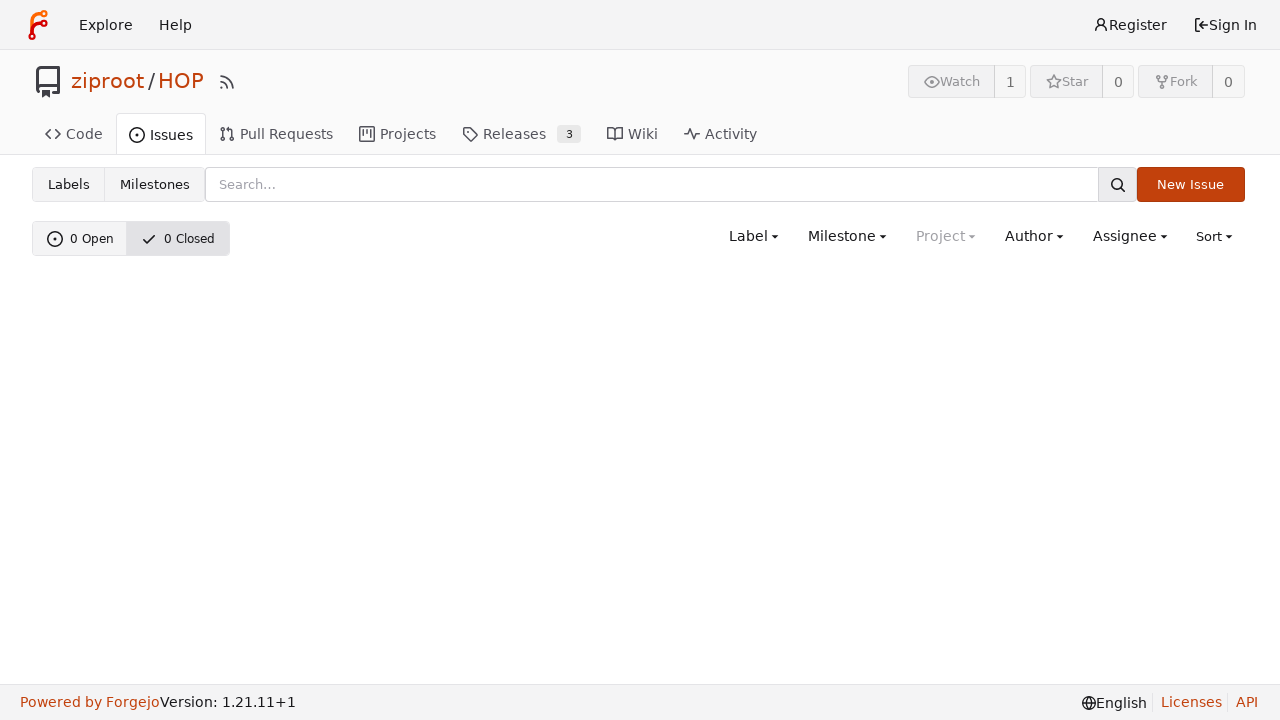

--- FILE ---
content_type: text/javascript; charset=utf-8
request_url: https://git.nixnet.services/assets/js/webcomponents.js?v=1.21.11~1
body_size: 10368
content:
var Ft=(vt,ut,U)=>new Promise((Tt,N)=>{var x=S=>{try{A(U.next(S))}catch(Y){N(Y)}},k=S=>{try{A(U.throw(S))}catch(Y){N(Y)}},A=S=>S.done?Tt(S.value):Promise.resolve(S.value).then(x,k);A((U=U.apply(vt,ut)).next())});(function(){var vt={"./node_modules/@webcomponents/custom-elements/custom-elements.min.js":function(){(function(){"use strict";var N=window.Document.prototype.createElement,x=window.Document.prototype.createElementNS,k=window.Document.prototype.importNode,A=window.Document.prototype.prepend,S=window.Document.prototype.append,Y=window.DocumentFragment.prototype.prepend,_t=window.DocumentFragment.prototype.append,ct=window.Node.prototype.cloneNode,Z=window.Node.prototype.appendChild,Q=window.Node.prototype.insertBefore,P=window.Node.prototype.removeChild,ht=window.Node.prototype.replaceChild,D=Object.getOwnPropertyDescriptor(window.Node.prototype,"textContent"),V=window.Element.prototype.attachShadow,tt=Object.getOwnPropertyDescriptor(window.Element.prototype,"innerHTML"),z=window.Element.prototype.getAttribute,mt=window.Element.prototype.setAttribute,_=window.Element.prototype.removeAttribute,j=window.Element.prototype.toggleAttribute,M=window.Element.prototype.getAttributeNS,H=window.Element.prototype.setAttributeNS,I=window.Element.prototype.removeAttributeNS,W=window.Element.prototype.insertAdjacentElement,R=window.Element.prototype.insertAdjacentHTML,et=window.Element.prototype.prepend,ft=window.Element.prototype.append,nt=window.Element.prototype.before,it=window.Element.prototype.after,ot=window.Element.prototype.replaceWith,L=window.Element.prototype.remove,Et=window.HTMLElement,G=Object.getOwnPropertyDescriptor(window.HTMLElement.prototype,"innerHTML"),rt=window.HTMLElement.prototype.insertAdjacentElement,dt=window.HTMLElement.prototype.insertAdjacentHTML,st=new Set;"annotation-xml color-profile font-face font-face-src font-face-uri font-face-format font-face-name missing-glyph".split(" ").forEach(function(t){return st.add(t)});function q(t){var n=st.has(t);return t=/^[a-z][.0-9_a-z]*-[-.0-9_a-z]*$/.test(t),!n&&t}var bt=document.contains?document.contains.bind(document):document.documentElement.contains.bind(document.documentElement);function b(t){var n=t.isConnected;if(n!==void 0)return n;if(bt(t))return!0;for(;t&&!(t.__CE_isImportDocument||t instanceof Document);)t=t.parentNode||(window.ShadowRoot&&t instanceof ShadowRoot?t.host:void 0);return!(!t||!(t.__CE_isImportDocument||t instanceof Document))}function J(t){var n=t.children;if(n)return Array.prototype.slice.call(n);for(n=[],t=t.firstChild;t;t=t.nextSibling)t.nodeType===Node.ELEMENT_NODE&&n.push(t);return n}function pt(t,n){for(;n&&n!==t&&!n.nextSibling;)n=n.parentNode;return n&&n!==t?n.nextSibling:null}function yt(t,n,o){for(var l=t;l;){if(l.nodeType===Node.ELEMENT_NODE){var i=l;n(i);var s=i.localName;if(s==="link"&&i.getAttribute("rel")==="import"){if(l=i.import,o===void 0&&(o=new Set),l instanceof Node&&!o.has(l))for(o.add(l),l=l.firstChild;l;l=l.nextSibling)yt(l,n,o);l=pt(t,i);continue}else if(s==="template"){l=pt(t,i);continue}if(i=i.__CE_shadowRoot)for(i=i.firstChild;i;i=i.nextSibling)yt(i,n,o)}l=l.firstChild?l.firstChild:pt(t,l)}}function X(){var t=!(O==null||!O.noDocumentConstructionObserver),n=!(O==null||!O.shadyDomFastWalk);this.m=[],this.g=[],this.j=!1,this.shadyDomFastWalk=n,this.I=!t}function c(t,n,o,l){var i=window.ShadyDOM;if(t.shadyDomFastWalk&&i&&i.inUse){if(n.nodeType===Node.ELEMENT_NODE&&o(n),n.querySelectorAll)for(t=i.nativeMethods.querySelectorAll.call(n,"*"),n=0;n<t.length;n++)o(t[n])}else yt(n,o,l)}function e(t,n){t.j=!0,t.m.push(n)}function r(t,n){t.j=!0,t.g.push(n)}function a(t,n){t.j&&c(t,n,function(o){return h(t,o)})}function h(t,n){if(t.j&&!n.__CE_patched){n.__CE_patched=!0;for(var o=0;o<t.m.length;o++)t.m[o](n);for(o=0;o<t.g.length;o++)t.g[o](n)}}function p(t,n){var o=[];for(c(t,n,function(i){return o.push(i)}),n=0;n<o.length;n++){var l=o[n];l.__CE_state===1?t.connectedCallback(l):g(t,l)}}function d(t,n){var o=[];for(c(t,n,function(i){return o.push(i)}),n=0;n<o.length;n++){var l=o[n];l.__CE_state===1&&t.disconnectedCallback(l)}}function y(t,n,o){o=o===void 0?{}:o;var l=o.J,i=o.upgrade||function(u){return g(t,u)},s=[];for(c(t,n,function(u){if(t.j&&h(t,u),u.localName==="link"&&u.getAttribute("rel")==="import"){var m=u.import;m instanceof Node&&(m.__CE_isImportDocument=!0,m.__CE_registry=document.__CE_registry),m&&m.readyState==="complete"?m.__CE_documentLoadHandled=!0:u.addEventListener("load",function(){var f=u.import;if(!f.__CE_documentLoadHandled){f.__CE_documentLoadHandled=!0;var w=new Set;l&&(l.forEach(function(E){return w.add(E)}),w.delete(f)),y(t,f,{J:w,upgrade:i})}})}else s.push(u)},l),n=0;n<s.length;n++)i(s[n])}function g(t,n){try{var o=n.ownerDocument,l=o.__CE_registry,i=l&&(o.defaultView||o.__CE_isImportDocument)?B(l,n.localName):void 0;if(i&&n.__CE_state===void 0){i.constructionStack.push(n);try{try{if(new i.constructorFunction!==n)throw Error("The custom element constructor did not produce the element being upgraded.")}finally{i.constructionStack.pop()}}catch(f){throw n.__CE_state=2,f}if(n.__CE_state=1,n.__CE_definition=i,i.attributeChangedCallback&&n.hasAttributes()){var s=i.observedAttributes;for(i=0;i<s.length;i++){var u=s[i],m=n.getAttribute(u);m!==null&&t.attributeChangedCallback(n,u,null,m,null)}}b(n)&&t.connectedCallback(n)}}catch(f){T(f)}}X.prototype.connectedCallback=function(t){var n=t.__CE_definition;if(n.connectedCallback)try{n.connectedCallback.call(t)}catch(o){T(o)}},X.prototype.disconnectedCallback=function(t){var n=t.__CE_definition;if(n.disconnectedCallback)try{n.disconnectedCallback.call(t)}catch(o){T(o)}},X.prototype.attributeChangedCallback=function(t,n,o,l,i){var s=t.__CE_definition;if(s.attributeChangedCallback&&-1<s.observedAttributes.indexOf(n))try{s.attributeChangedCallback.call(t,n,o,l,i)}catch(u){T(u)}};function C(t,n,o,l){var i=n.__CE_registry;if(i&&(l===null||l==="http://www.w3.org/1999/xhtml")&&(i=B(i,o)))try{var s=new i.constructorFunction;if(s.__CE_state===void 0||s.__CE_definition===void 0)throw Error("Failed to construct '"+o+"': The returned value was not constructed with the HTMLElement constructor.");if(s.namespaceURI!=="http://www.w3.org/1999/xhtml")throw Error("Failed to construct '"+o+"': The constructed element's namespace must be the HTML namespace.");if(s.hasAttributes())throw Error("Failed to construct '"+o+"': The constructed element must not have any attributes.");if(s.firstChild!==null)throw Error("Failed to construct '"+o+"': The constructed element must not have any children.");if(s.parentNode!==null)throw Error("Failed to construct '"+o+"': The constructed element must not have a parent node.");if(s.ownerDocument!==n)throw Error("Failed to construct '"+o+"': The constructed element's owner document is incorrect.");if(s.localName!==o)throw Error("Failed to construct '"+o+"': The constructed element's local name is incorrect.");return s}catch(u){return T(u),n=l===null?N.call(n,o):x.call(n,l,o),Object.setPrototypeOf(n,HTMLUnknownElement.prototype),n.__CE_state=2,n.__CE_definition=void 0,h(t,n),n}return n=l===null?N.call(n,o):x.call(n,l,o),h(t,n),n}function T(t){var n="",o="",l=0,i=0;t instanceof Error?(n=t.message,o=t.sourceURL||t.fileName||"",l=t.line||t.lineNumber||0,i=t.column||t.columnNumber||0):n="Uncaught "+String(t);var s=void 0;ErrorEvent.prototype.initErrorEvent===void 0?s=new ErrorEvent("error",{cancelable:!0,message:n,filename:o,lineno:l,colno:i,error:t}):(s=document.createEvent("ErrorEvent"),s.initErrorEvent("error",!1,!0,n,o,l),s.preventDefault=function(){Object.defineProperty(this,"defaultPrevented",{configurable:!0,get:function(){return!0}})}),s.error===void 0&&Object.defineProperty(s,"error",{configurable:!0,enumerable:!0,get:function(){return t}}),window.dispatchEvent(s),s.defaultPrevented||console.error(t)}function $(){var t=this;this.g=void 0,this.F=new Promise(function(n){t.l=n})}$.prototype.resolve=function(t){if(this.g)throw Error("Already resolved.");this.g=t,this.l(t)};function F(t){var n=document;this.l=void 0,this.h=t,this.g=n,y(this.h,this.g),this.g.readyState==="loading"&&(this.l=new MutationObserver(this.G.bind(this)),this.l.observe(this.g,{childList:!0,subtree:!0}))}function wt(t){t.l&&t.l.disconnect()}F.prototype.G=function(t){var n=this.g.readyState;for(n!=="interactive"&&n!=="complete"||wt(this),n=0;n<t.length;n++)for(var o=t[n].addedNodes,l=0;l<o.length;l++)y(this.h,o[l])};function v(t){this.s=new Map,this.u=new Map,this.C=new Map,this.A=!1,this.B=new Map,this.o=function(n){return n()},this.i=!1,this.v=[],this.h=t,this.D=t.I?new F(t):void 0}v.prototype.H=function(t,n){var o=this;if(!(n instanceof Function))throw new TypeError("Custom element constructor getters must be functions.");at(this,t),this.s.set(t,n),this.v.push(t),this.i||(this.i=!0,this.o(function(){return lt(o)}))},v.prototype.define=function(t,n){var o=this;if(!(n instanceof Function))throw new TypeError("Custom element constructors must be functions.");at(this,t),gt(this,t,n),this.v.push(t),this.i||(this.i=!0,this.o(function(){return lt(o)}))};function at(t,n){if(!q(n))throw new SyntaxError("The element name '"+n+"' is not valid.");if(B(t,n))throw Error("A custom element with name '"+(n+"' has already been defined."));if(t.A)throw Error("A custom element is already being defined.")}function gt(t,n,o){t.A=!0;var l;try{var i=o.prototype;if(!(i instanceof Object))throw new TypeError("The custom element constructor's prototype is not an object.");var s=function(E){var K=i[E];if(K!==void 0&&!(K instanceof Function))throw Error("The '"+E+"' callback must be a function.");return K},u=s("connectedCallback"),m=s("disconnectedCallback"),f=s("adoptedCallback"),w=(l=s("attributeChangedCallback"))&&o.observedAttributes||[]}catch(E){throw E}finally{t.A=!1}return o={localName:n,constructorFunction:o,connectedCallback:u,disconnectedCallback:m,adoptedCallback:f,attributeChangedCallback:l,observedAttributes:w,constructionStack:[]},t.u.set(n,o),t.C.set(o.constructorFunction,o),o}v.prototype.upgrade=function(t){y(this.h,t)};function lt(t){if(t.i!==!1){t.i=!1;for(var n=[],o=t.v,l=new Map,i=0;i<o.length;i++)l.set(o[i],[]);for(y(t.h,document,{upgrade:function(f){if(f.__CE_state===void 0){var w=f.localName,E=l.get(w);E?E.push(f):t.u.has(w)&&n.push(f)}}}),i=0;i<n.length;i++)g(t.h,n[i]);for(i=0;i<o.length;i++){for(var s=o[i],u=l.get(s),m=0;m<u.length;m++)g(t.h,u[m]);(s=t.B.get(s))&&s.resolve(void 0)}o.length=0}}v.prototype.get=function(t){if(t=B(this,t))return t.constructorFunction},v.prototype.whenDefined=function(t){if(!q(t))return Promise.reject(new SyntaxError("'"+t+"' is not a valid custom element name."));var n=this.B.get(t);if(n)return n.F;n=new $,this.B.set(t,n);var o=this.u.has(t)||this.s.has(t);return t=this.v.indexOf(t)===-1,o&&t&&n.resolve(void 0),n.F},v.prototype.polyfillWrapFlushCallback=function(t){this.D&&wt(this.D);var n=this.o;this.o=function(o){return t(function(){return n(o)})}};function B(t,n){var o=t.u.get(n);if(o)return o;if(o=t.s.get(n)){t.s.delete(n);try{return gt(t,n,o())}catch(l){T(l)}}}v.prototype.define=v.prototype.define,v.prototype.upgrade=v.prototype.upgrade,v.prototype.get=v.prototype.get,v.prototype.whenDefined=v.prototype.whenDefined,v.prototype.polyfillDefineLazy=v.prototype.H,v.prototype.polyfillWrapFlushCallback=v.prototype.polyfillWrapFlushCallback;function Ct(t,n,o){function l(i){return function(s){for(var u=[],m=0;m<arguments.length;++m)u[m]=arguments[m];m=[];for(var f=[],w=0;w<u.length;w++){var E=u[w];if(E instanceof Element&&b(E)&&f.push(E),E instanceof DocumentFragment)for(E=E.firstChild;E;E=E.nextSibling)m.push(E);else m.push(E)}for(i.apply(this,u),u=0;u<f.length;u++)d(t,f[u]);if(b(this))for(u=0;u<m.length;u++)f=m[u],f instanceof Element&&p(t,f)}}o.prepend!==void 0&&(n.prepend=l(o.prepend)),o.append!==void 0&&(n.append=l(o.append))}function Nt(t){Document.prototype.createElement=function(n){return C(t,this,n,null)},Document.prototype.importNode=function(n,o){return n=k.call(this,n,!!o),this.__CE_registry?y(t,n):a(t,n),n},Document.prototype.createElementNS=function(n,o){return C(t,this,o,n)},Ct(t,Document.prototype,{prepend:A,append:S})}function At(t){function n(l){return function(i){for(var s=[],u=0;u<arguments.length;++u)s[u]=arguments[u];u=[];for(var m=[],f=0;f<s.length;f++){var w=s[f];if(w instanceof Element&&b(w)&&m.push(w),w instanceof DocumentFragment)for(w=w.firstChild;w;w=w.nextSibling)u.push(w);else u.push(w)}for(l.apply(this,s),s=0;s<m.length;s++)d(t,m[s]);if(b(this))for(s=0;s<u.length;s++)m=u[s],m instanceof Element&&p(t,m)}}var o=Element.prototype;nt!==void 0&&(o.before=n(nt)),it!==void 0&&(o.after=n(it)),ot!==void 0&&(o.replaceWith=function(l){for(var i=[],s=0;s<arguments.length;++s)i[s]=arguments[s];s=[];for(var u=[],m=0;m<i.length;m++){var f=i[m];if(f instanceof Element&&b(f)&&u.push(f),f instanceof DocumentFragment)for(f=f.firstChild;f;f=f.nextSibling)s.push(f);else s.push(f)}for(m=b(this),ot.apply(this,i),i=0;i<u.length;i++)d(t,u[i]);if(m)for(d(t,this),i=0;i<s.length;i++)u=s[i],u instanceof Element&&p(t,u)}),L!==void 0&&(o.remove=function(){var l=b(this);L.call(this),l&&d(t,this)})}function St(t){function n(i,s){Object.defineProperty(i,"innerHTML",{enumerable:s.enumerable,configurable:!0,get:s.get,set:function(u){var m=this,f=void 0;if(b(this)&&(f=[],c(t,this,function(K){K!==m&&f.push(K)})),s.set.call(this,u),f)for(var w=0;w<f.length;w++){var E=f[w];E.__CE_state===1&&t.disconnectedCallback(E)}return this.ownerDocument.__CE_registry?y(t,this):a(t,this),u}})}function o(i,s){i.insertAdjacentElement=function(u,m){var f=b(m);return u=s.call(this,u,m),f&&d(t,m),b(u)&&p(t,m),u}}function l(i,s){function u(m,f){for(var w=[];m!==f;m=m.nextSibling)w.push(m);for(f=0;f<w.length;f++)y(t,w[f])}i.insertAdjacentHTML=function(m,f){if(m=m.toLowerCase(),m==="beforebegin"){var w=this.previousSibling;s.call(this,m,f),u(w||this.parentNode.firstChild,this)}else if(m==="afterbegin")w=this.firstChild,s.call(this,m,f),u(this.firstChild,w);else if(m==="beforeend")w=this.lastChild,s.call(this,m,f),u(w||this.firstChild,null);else if(m==="afterend")w=this.nextSibling,s.call(this,m,f),u(this.nextSibling,w);else throw new SyntaxError("The value provided ("+String(m)+") is not one of 'beforebegin', 'afterbegin', 'beforeend', or 'afterend'.")}}V&&(Element.prototype.attachShadow=function(i){if(i=V.call(this,i),t.j&&!i.__CE_patched){i.__CE_patched=!0;for(var s=0;s<t.m.length;s++)t.m[s](i)}return this.__CE_shadowRoot=i}),tt&&tt.get?n(Element.prototype,tt):G&&G.get?n(HTMLElement.prototype,G):r(t,function(i){n(i,{enumerable:!0,configurable:!0,get:function(){return ct.call(this,!0).innerHTML},set:function(s){var u=this.localName==="template",m=u?this.content:this,f=x.call(document,this.namespaceURI,this.localName);for(f.innerHTML=s;0<m.childNodes.length;)P.call(m,m.childNodes[0]);for(s=u?f.content:f;0<s.childNodes.length;)Z.call(m,s.childNodes[0])}})}),Element.prototype.setAttribute=function(i,s){if(this.__CE_state!==1)return mt.call(this,i,s);var u=z.call(this,i);mt.call(this,i,s),s=z.call(this,i),t.attributeChangedCallback(this,i,u,s,null)},Element.prototype.setAttributeNS=function(i,s,u){if(this.__CE_state!==1)return H.call(this,i,s,u);var m=M.call(this,i,s);H.call(this,i,s,u),u=M.call(this,i,s),t.attributeChangedCallback(this,s,m,u,i)},Element.prototype.removeAttribute=function(i){if(this.__CE_state!==1)return _.call(this,i);var s=z.call(this,i);_.call(this,i),s!==null&&t.attributeChangedCallback(this,i,s,null,null)},j&&(Element.prototype.toggleAttribute=function(i,s){if(this.__CE_state!==1)return j.call(this,i,s);var u=z.call(this,i),m=u!==null;return s=j.call(this,i,s),m!==s&&t.attributeChangedCallback(this,i,u,s?"":null,null),s}),Element.prototype.removeAttributeNS=function(i,s){if(this.__CE_state!==1)return I.call(this,i,s);var u=M.call(this,i,s);I.call(this,i,s);var m=M.call(this,i,s);u!==m&&t.attributeChangedCallback(this,s,u,m,i)},rt?o(HTMLElement.prototype,rt):W&&o(Element.prototype,W),dt?l(HTMLElement.prototype,dt):R&&l(Element.prototype,R),Ct(t,Element.prototype,{prepend:et,append:ft}),At(t)}var Dt={};function xt(t){function n(){var o=this.constructor,l=document.__CE_registry.C.get(o);if(!l)throw Error("Failed to construct a custom element: The constructor was not registered with `customElements`.");var i=l.constructionStack;if(i.length===0)return i=N.call(document,l.localName),Object.setPrototypeOf(i,o.prototype),i.__CE_state=1,i.__CE_definition=l,h(t,i),i;var s=i.length-1,u=i[s];if(u===Dt)throw Error("Failed to construct '"+l.localName+"': This element was already constructed.");return i[s]=Dt,Object.setPrototypeOf(u,o.prototype),h(t,u),u}n.prototype=Et.prototype,Object.defineProperty(HTMLElement.prototype,"constructor",{writable:!0,configurable:!0,enumerable:!1,value:n}),window.HTMLElement=n}function kt(t){function n(o,l){Object.defineProperty(o,"textContent",{enumerable:l.enumerable,configurable:!0,get:l.get,set:function(i){if(this.nodeType===Node.TEXT_NODE)l.set.call(this,i);else{var s=void 0;if(this.firstChild){var u=this.childNodes,m=u.length;if(0<m&&b(this)){s=Array(m);for(var f=0;f<m;f++)s[f]=u[f]}}if(l.set.call(this,i),s)for(i=0;i<s.length;i++)d(t,s[i])}}})}Node.prototype.insertBefore=function(o,l){if(o instanceof DocumentFragment){var i=J(o);if(o=Q.call(this,o,l),b(this))for(l=0;l<i.length;l++)p(t,i[l]);return o}return i=o instanceof Element&&b(o),l=Q.call(this,o,l),i&&d(t,o),b(this)&&p(t,o),l},Node.prototype.appendChild=function(o){if(o instanceof DocumentFragment){var l=J(o);if(o=Z.call(this,o),b(this))for(var i=0;i<l.length;i++)p(t,l[i]);return o}return l=o instanceof Element&&b(o),i=Z.call(this,o),l&&d(t,o),b(this)&&p(t,o),i},Node.prototype.cloneNode=function(o){return o=ct.call(this,!!o),this.ownerDocument.__CE_registry?y(t,o):a(t,o),o},Node.prototype.removeChild=function(o){var l=o instanceof Element&&b(o),i=P.call(this,o);return l&&d(t,o),i},Node.prototype.replaceChild=function(o,l){if(o instanceof DocumentFragment){var i=J(o);if(o=ht.call(this,o,l),b(this))for(d(t,l),l=0;l<i.length;l++)p(t,i[l]);return o}i=o instanceof Element&&b(o);var s=ht.call(this,o,l),u=b(this);return u&&d(t,l),i&&d(t,o),u&&p(t,o),s},D&&D.get?n(Node.prototype,D):e(t,function(o){n(o,{enumerable:!0,configurable:!0,get:function(){for(var l=[],i=this.firstChild;i;i=i.nextSibling)i.nodeType!==Node.COMMENT_NODE&&l.push(i.textContent);return l.join("")},set:function(l){for(;this.firstChild;)P.call(this,this.firstChild);l!=null&&l!==""&&Z.call(this,document.createTextNode(l))}})})}var O=window.customElements;function Mt(){var t=new X;xt(t),Nt(t),Ct(t,DocumentFragment.prototype,{prepend:Y,append:_t}),kt(t),St(t),window.CustomElementRegistry=v,t=new v(t),document.__CE_registry=t,Object.defineProperty(window,"customElements",{configurable:!0,enumerable:!0,value:t})}O&&!O.forcePolyfill&&typeof O.define=="function"&&typeof O.get=="function"||Mt(),window.__CE_installPolyfill=Mt}).call(self)}},ut={};function U(N){var x=ut[N];if(x!==void 0)return x.exports;var k=ut[N]={exports:{}};return vt[N](k,k.exports,U),k.exports}var Tt={};(function(){"use strict";var N=U("./node_modules/@webcomponents/custom-elements/custom-elements.min.js");try{new Intl.NumberFormat("en",{style:"unit",unit:"minute"}).format(1)}catch(c){const e=Intl.NumberFormat;Intl.NumberFormat=function(r,a){return a.style==="unit"?{format(h){return` ${h} ${a.unit}`}}:e(r,a)}}var x=function(c,e,r,a,h){if(a==="m")throw new TypeError("Private method is not writable");if(a==="a"&&!h)throw new TypeError("Private accessor was defined without a setter");if(typeof e=="function"?c!==e||!h:!e.has(c))throw new TypeError("Cannot write private member to an object whose class did not declare it");return a==="a"?h.call(c,r):h?h.value=r:e.set(c,r),r},k=function(c,e,r,a){if(r==="a"&&!a)throw new TypeError("Private accessor was defined without a getter");if(typeof e=="function"?c!==e||!a:!e.has(c))throw new TypeError("Cannot read private member from an object whose class did not declare it");return r==="m"?a:r==="a"?a.call(c):a?a.value:e.get(c)},A;class S{formatToParts(e){const r=[];for(const a of e)r.push({type:"element",value:a}),r.push({type:"literal",value:", "});return r.slice(0,-1)}}const Y=typeof Intl!="undefined"&&Intl.ListFormat||S,_t=[["years","year"],["months","month"],["weeks","week"],["days","day"],["hours","hour"],["minutes","minute"],["seconds","second"],["milliseconds","millisecond"]],ct={minimumIntegerDigits:2};class Z{constructor(e,r={}){A.set(this,void 0);let a=String(r.style||"short");a!=="long"&&a!=="short"&&a!=="narrow"&&a!=="digital"&&(a="short");let h=a==="digital"?"numeric":a;const p=r.hours||h;h=p==="2-digit"?"numeric":p;const d=r.minutes||h;h=d==="2-digit"?"numeric":d;const y=r.seconds||h;h=y==="2-digit"?"numeric":y;const g=r.milliseconds||h;x(this,A,{locale:e,style:a,years:r.years||a==="digital"?"short":a,yearsDisplay:r.yearsDisplay==="always"?"always":"auto",months:r.months||a==="digital"?"short":a,monthsDisplay:r.monthsDisplay==="always"?"always":"auto",weeks:r.weeks||a==="digital"?"short":a,weeksDisplay:r.weeksDisplay==="always"?"always":"auto",days:r.days||a==="digital"?"short":a,daysDisplay:r.daysDisplay==="always"?"always":"auto",hours:p,hoursDisplay:r.hoursDisplay==="always"||a==="digital"?"always":"auto",minutes:d,minutesDisplay:r.minutesDisplay==="always"||a==="digital"?"always":"auto",seconds:y,secondsDisplay:r.secondsDisplay==="always"||a==="digital"?"always":"auto",milliseconds:g,millisecondsDisplay:r.millisecondsDisplay==="always"?"always":"auto"},"f")}resolvedOptions(){return k(this,A,"f")}formatToParts(e){const r=[],a=k(this,A,"f"),h=a.style,p=a.locale;for(const[d,y]of _t){const g=e[d];if(a[`${d}Display`]==="auto"&&!g)continue;const C=a[d],T=C==="2-digit"?ct:C==="numeric"?{}:{style:"unit",unit:y,unitDisplay:C};r.push(new Intl.NumberFormat(p,T).format(g))}return new Y(p,{type:"unit",style:h==="digital"?"short":h}).formatToParts(r)}format(e){return this.formatToParts(e).map(r=>r.value).join("")}}A=new WeakMap;const Q=/^[-+]?P(?:(\d+)Y)?(?:(\d+)M)?(?:(\d+)W)?(?:(\d+)D)?(?:T(?:(\d+)H)?(?:(\d+)M)?(?:(\d+)S)?)?$/,P=["year","month","week","day","hour","minute","second","millisecond"],ht=c=>Q.test(c);class D{constructor(e=0,r=0,a=0,h=0,p=0,d=0,y=0,g=0){this.years=e,this.months=r,this.weeks=a,this.days=h,this.hours=p,this.minutes=d,this.seconds=y,this.milliseconds=g,this.years||(this.years=0),this.sign||(this.sign=Math.sign(this.years)),this.months||(this.months=0),this.sign||(this.sign=Math.sign(this.months)),this.weeks||(this.weeks=0),this.sign||(this.sign=Math.sign(this.weeks)),this.days||(this.days=0),this.sign||(this.sign=Math.sign(this.days)),this.hours||(this.hours=0),this.sign||(this.sign=Math.sign(this.hours)),this.minutes||(this.minutes=0),this.sign||(this.sign=Math.sign(this.minutes)),this.seconds||(this.seconds=0),this.sign||(this.sign=Math.sign(this.seconds)),this.milliseconds||(this.milliseconds=0),this.sign||(this.sign=Math.sign(this.milliseconds)),this.blank=this.sign===0}abs(){return new D(Math.abs(this.years),Math.abs(this.months),Math.abs(this.weeks),Math.abs(this.days),Math.abs(this.hours),Math.abs(this.minutes),Math.abs(this.seconds),Math.abs(this.milliseconds))}static from(e){var r;if(typeof e=="string"){const a=String(e).trim(),h=a.startsWith("-")?-1:1,p=(r=a.match(Q))===null||r===void 0?void 0:r.slice(1).map(d=>(Number(d)||0)*h);return p?new D(...p):new D}else if(typeof e=="object"){const{years:a,months:h,weeks:p,days:d,hours:y,minutes:g,seconds:C,milliseconds:T}=e;return new D(a,h,p,d,y,g,C,T)}throw new RangeError("invalid duration")}static compare(e,r){const a=Date.now(),h=Math.abs(V(a,D.from(e)).getTime()-a),p=Math.abs(V(a,D.from(r)).getTime()-a);return h>p?-1:h<p?1:0}toLocaleString(e,r){return new Z(e,r).format(this)}}function V(c,e){const r=new Date(c);return r.setFullYear(r.getFullYear()+e.years),r.setMonth(r.getMonth()+e.months),r.setDate(r.getDate()+e.weeks*7+e.days),r.setHours(r.getHours()+e.hours),r.setMinutes(r.getMinutes()+e.minutes),r.setSeconds(r.getSeconds()+e.seconds),r}function tt(c,e="second",r=Date.now()){const a=c.getTime()-r;if(a===0)return new D;const h=Math.sign(a),p=Math.abs(a),d=Math.floor(p/1e3),y=Math.floor(d/60),g=Math.floor(y/60),C=Math.floor(g/24),T=Math.floor(C/30),$=Math.floor(T/12),F=P.indexOf(e)||P.length;return new D(F>=0?$*h:0,F>=1?(T-$*12)*h:0,0,F>=3?(C-T*30)*h:0,F>=4?(g-C*24)*h:0,F>=5?(y-g*60)*h:0,F>=6?(d-y*60)*h:0,F>=7?(p-d*1e3)*h:0)}function z(c,{relativeTo:e=Date.now()}={}){if(e=new Date(e),c.blank)return c;const r=c.sign;let a=Math.abs(c.years),h=Math.abs(c.months),p=Math.abs(c.weeks),d=Math.abs(c.days),y=Math.abs(c.hours),g=Math.abs(c.minutes),C=Math.abs(c.seconds),T=Math.abs(c.milliseconds);T>=900&&(C+=Math.round(T/1e3)),(C||g||y||d||p||h||a)&&(T=0),C>=55&&(g+=Math.round(C/60)),(g||y||d||p||h||a)&&(C=0),g>=55&&(y+=Math.round(g/60)),(y||d||p||h||a)&&(g=0),d&&y>=12&&(d+=Math.round(y/24)),!d&&y>=21&&(d+=Math.round(y/24)),(d||p||h||a)&&(y=0);const $=e.getFullYear();let F=e.getMonth();const wt=e.getDate();if(d>=27||a+h+d){const v=new Date(e);v.setFullYear($+a*r),v.setMonth(F+h*r),v.setDate(wt+d*r);const at=v.getFullYear()-e.getFullYear(),gt=v.getMonth()-e.getMonth(),lt=Math.abs(Math.round((Number(v)-Number(e))/864e5)),B=Math.abs(at*12+gt);lt<27?(d>=6?(p+=Math.round(d/7),d=0):d=lt,h=a=0):B<11?(h=B,a=0):(h=0,a=at*r),(h||a)&&(d=0),F=e.getMonth()}return a&&(h=0),p>=4&&(h+=Math.round(p/4)),(h||a)&&(p=0),d&&p&&!h&&!a&&(p+=Math.round(d/7),d=0),new D(a*r,h*r,p*r,d*r,y*r,g*r,C*r,T*r)}function mt(c,e){const r=z(c,e);if(r.blank)return[0,"second"];for(const a of P){if(a==="millisecond")continue;const h=r[`${a}s`];if(h)return[h,a]}return[0,"second"]}var _=function(c,e,r,a){if(r==="a"&&!a)throw new TypeError("Private accessor was defined without a getter");if(typeof e=="function"?c!==e||!a:!e.has(c))throw new TypeError("Cannot read private member from an object whose class did not declare it");return r==="m"?a:r==="a"?a.call(c):a?a.value:e.get(c)},j=function(c,e,r,a,h){if(a==="m")throw new TypeError("Private method is not writable");if(a==="a"&&!h)throw new TypeError("Private accessor was defined without a setter");if(typeof e=="function"?c!==e||!h:!e.has(c))throw new TypeError("Cannot write private member to an object whose class did not declare it");return a==="a"?h.call(c,r):h?h.value=r:e.set(c,r),r},M,H,I,W,R,et,ft,nt,it,ot,L;const Et=globalThis.HTMLElement||null,G=new D,rt=new D(0,0,0,0,0,1);class dt extends Event{constructor(e,r,a,h){super("relative-time-updated",{bubbles:!0,composed:!0}),this.oldText=e,this.newText=r,this.oldTitle=a,this.newTitle=h}}function st(c){if(!c.date)return 1/0;if(c.format==="duration"||c.format==="elapsed"){const r=c.precision;if(r==="second")return 1e3;if(r==="minute")return 60*1e3}const e=Math.abs(Date.now()-c.date.getTime());return e<60*1e3?1e3:e<60*60*1e3?60*1e3:60*60*1e3}const q=new class{constructor(){this.elements=new Set,this.time=1/0,this.timer=-1}observe(c){if(this.elements.has(c))return;this.elements.add(c);const e=c.date;if(e&&e.getTime()){const r=st(c),a=Date.now()+r;a<this.time&&(clearTimeout(this.timer),this.timer=setTimeout(()=>this.update(),r),this.time=a)}}unobserve(c){this.elements.has(c)&&this.elements.delete(c)}update(){if(clearTimeout(this.timer),!this.elements.size)return;let c=1/0;for(const e of this.elements)c=Math.min(c,st(e)),e.update();this.time=Math.min(60*60*1e3,c),this.timer=setTimeout(()=>this.update(),this.time),this.time+=Date.now()}};class bt extends Et{constructor(){super(...arguments),M.add(this),H.set(this,!1),I.set(this,!1),R.set(this,this.shadowRoot?this.shadowRoot:this.attachShadow?this.attachShadow({mode:"open"}):this),L.set(this,null)}static define(e="relative-time",r=customElements){return r.define(e,this),this}static get observedAttributes(){return["second","minute","hour","weekday","day","month","year","time-zone-name","prefix","threshold","tense","precision","format","format-style","datetime","lang","title"]}get onRelativeTimeUpdated(){return _(this,L,"f")}set onRelativeTimeUpdated(e){_(this,L,"f")&&this.removeEventListener("relative-time-updated",_(this,L,"f")),j(this,L,typeof e=="object"||typeof e=="function"?e:null,"f"),typeof e=="function"&&this.addEventListener("relative-time-updated",e)}get second(){const e=this.getAttribute("second");if(e==="numeric"||e==="2-digit")return e}set second(e){this.setAttribute("second",e||"")}get minute(){const e=this.getAttribute("minute");if(e==="numeric"||e==="2-digit")return e}set minute(e){this.setAttribute("minute",e||"")}get hour(){const e=this.getAttribute("hour");if(e==="numeric"||e==="2-digit")return e}set hour(e){this.setAttribute("hour",e||"")}get weekday(){const e=this.getAttribute("weekday");if(e==="long"||e==="short"||e==="narrow")return e;if(this.format==="datetime"&&e!=="")return this.formatStyle}set weekday(e){this.setAttribute("weekday",e||"")}get day(){var e;const r=(e=this.getAttribute("day"))!==null&&e!==void 0?e:"numeric";if(r==="numeric"||r==="2-digit")return r}set day(e){this.setAttribute("day",e||"")}get month(){const e=this.format;let r=this.getAttribute("month");if(r!==""&&(r!=null||(r=e==="datetime"?this.formatStyle:"short"),r==="numeric"||r==="2-digit"||r==="short"||r==="long"||r==="narrow"))return r}set month(e){this.setAttribute("month",e||"")}get year(){var e;const r=this.getAttribute("year");if(r==="numeric"||r==="2-digit")return r;if(!this.hasAttribute("year")&&new Date().getUTCFullYear()!==((e=this.date)===null||e===void 0?void 0:e.getUTCFullYear()))return"numeric"}set year(e){this.setAttribute("year",e||"")}get timeZoneName(){const e=this.getAttribute("time-zone-name");if(e==="long"||e==="short"||e==="shortOffset"||e==="longOffset"||e==="shortGeneric"||e==="longGeneric")return e}set timeZoneName(e){this.setAttribute("time-zone-name",e||"")}get prefix(){var e;return(e=this.getAttribute("prefix"))!==null&&e!==void 0?e:this.format==="datetime"?"":"on"}set prefix(e){this.setAttribute("prefix",e)}get threshold(){const e=this.getAttribute("threshold");return e&&ht(e)?e:"P30D"}set threshold(e){this.setAttribute("threshold",e)}get tense(){const e=this.getAttribute("tense");return e==="past"?"past":e==="future"?"future":"auto"}set tense(e){this.setAttribute("tense",e)}get precision(){const e=this.getAttribute("precision");return P.includes(e)?e:this.format==="micro"?"minute":"second"}set precision(e){this.setAttribute("precision",e)}get format(){const e=this.getAttribute("format");return e==="datetime"?"datetime":e==="relative"?"relative":e==="duration"?"duration":e==="micro"?"micro":e==="elapsed"?"elapsed":"auto"}set format(e){this.setAttribute("format",e)}get formatStyle(){const e=this.getAttribute("format-style");if(e==="long")return"long";if(e==="short")return"short";if(e==="narrow")return"narrow";const r=this.format;return r==="elapsed"||r==="micro"?"narrow":r==="datetime"?"short":"long"}set formatStyle(e){this.setAttribute("format-style",e)}get datetime(){return this.getAttribute("datetime")||""}set datetime(e){this.setAttribute("datetime",e)}get date(){const e=Date.parse(this.datetime);return Number.isNaN(e)?null:new Date(e)}set date(e){this.datetime=(e==null?void 0:e.toISOString())||""}connectedCallback(){this.update()}disconnectedCallback(){q.unobserve(this)}attributeChangedCallback(e,r,a){r!==a&&(e==="title"&&j(this,H,a!==null&&(this.date&&_(this,M,"m",et).call(this,this.date))!==a,"f"),!_(this,I,"f")&&!(e==="title"&&_(this,H,"f"))&&j(this,I,(()=>Ft(this,null,function*(){yield Promise.resolve(),this.update()}))(),"f"))}update(){const e=_(this,R,"f").textContent||this.textContent||"",r=this.getAttribute("title")||"";let a=r;const h=this.date;if(typeof Intl=="undefined"||!Intl.DateTimeFormat||!h){_(this,R,"f").textContent=e;return}const p=Date.now();_(this,H,"f")||(a=_(this,M,"m",et).call(this,h)||"",a&&this.setAttribute("title",a));const d=tt(h,this.precision,p),y=_(this,M,"m",ft).call(this,d);let g=e;y==="duration"?g=_(this,M,"m",nt).call(this,d):y==="relative"?g=_(this,M,"m",it).call(this,d):g=_(this,M,"m",ot).call(this,h),g?_(this,R,"f").textContent=g:this.shadowRoot===_(this,R,"f")&&this.textContent&&(_(this,R,"f").textContent=this.textContent),(g!==e||a!==r)&&this.dispatchEvent(new dt(e,g,r,a)),y==="relative"||y==="duration"?q.observe(this):q.unobserve(this),j(this,I,!1,"f")}}H=new WeakMap,I=new WeakMap,R=new WeakMap,L=new WeakMap,M=new WeakSet,W=function(){var e;return((e=this.closest("[lang]"))===null||e===void 0?void 0:e.getAttribute("lang"))||this.ownerDocument.documentElement.getAttribute("lang")||"default"},et=function(e){return new Intl.DateTimeFormat(_(this,M,"a",W),{day:"numeric",month:"short",year:"numeric",hour:"numeric",minute:"2-digit",timeZoneName:"short"}).format(e)},ft=function(e){const r=this.format;if(r==="datetime")return"datetime";if(r==="duration"||r==="elapsed"||r==="micro")return"duration";if((r==="auto"||r==="relative")&&typeof Intl!="undefined"&&Intl.RelativeTimeFormat){const a=this.tense;if(a==="past"||a==="future"||D.compare(e,this.threshold)===1)return"relative"}return"datetime"},nt=function(e){const r=_(this,M,"a",W),a=this.format,h=this.formatStyle,p=this.tense;let d=G;a==="micro"?(e=z(e),d=rt,(this.tense==="past"&&e.sign!==-1||this.tense==="future"&&e.sign!==1)&&(e=rt)):(p==="past"&&e.sign!==-1||p==="future"&&e.sign!==1)&&(e=d);const y=`${this.precision}sDisplay`;return e.blank?d.toLocaleString(r,{style:h,[y]:"always"}):e.abs().toLocaleString(r,{style:h})},it=function(e){const r=new Intl.RelativeTimeFormat(_(this,M,"a",W),{numeric:"auto",style:this.formatStyle}),a=this.tense;a==="future"&&e.sign!==1&&(e=G),a==="past"&&e.sign!==-1&&(e=G);const[h,p]=mt(e);return p==="second"&&h<10?r.format(0,"second"):r.format(h,p)},ot=function(e){const r=new Intl.DateTimeFormat(_(this,M,"a",W),{second:this.second,minute:this.minute,hour:this.hour,weekday:this.weekday,day:this.day,month:this.month,year:this.year,timeZoneName:this.timeZoneName});return`${this.prefix} ${r.format(e)}`.trim()};var b=null;const J=typeof globalThis!="undefined"?globalThis:window;try{J.RelativeTimeElement=bt.define()}catch(c){if(!(J.DOMException&&c instanceof DOMException&&c.name==="NotSupportedError")&&!(c instanceof ReferenceError))throw c}var pt=null,yt=null;function X(c){try{if(c.startsWith("http://")||c.startsWith("https://")||c.startsWith("/")){const{origin:e,protocol:r,hostname:a,port:h}=window.location,p=new URL(c,e);return p.protocol=r,p.hostname=a,p.port=h||(r==="https:"?"443":"80"),p.toString()}}catch(e){}return c}window.customElements.define("gitea-origin-url",class extends HTMLElement{connectedCallback(){this.textContent=X(this.getAttribute("data-url"))}})})()})();
